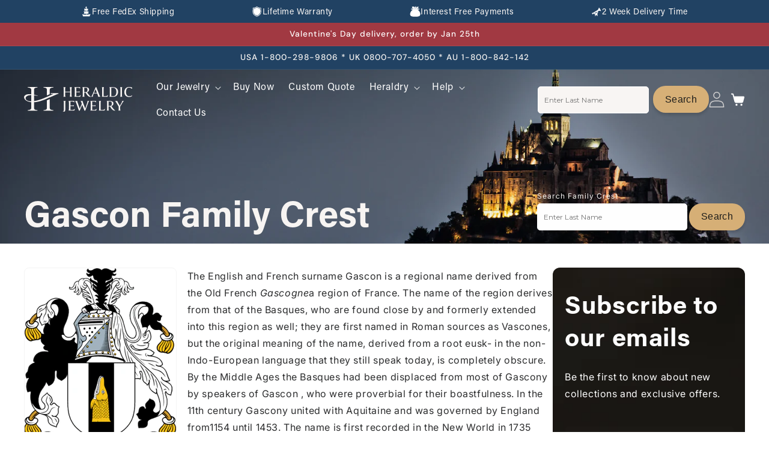

--- FILE ---
content_type: text/css
request_url: https://heraldicjewelry.com/cdn/shop/t/31/assets/section-cta-columns.css?v=78164569433106320371757673726
body_size: 141
content:
.cta-columns-container{width:100%}.cta-columns-container video{width:auto;height:auto;min-width:100%;min-height:100%}.cta-columns-content{width:100%;height:100%}.cta-columns-content .cta-columns-wrapper{max-width:var(--page-width);padding:0 16px;margin:0 auto;width:100%;display:flex;flex-wrap:wrap;height:100%}.cta-columns-content .cta-columns-wrapper.video-full-width{padding:0 16px;max-width:100%}.cta-columns-content .cta-columns-wrapper .wrapper{flex-grow:1;flex-shrink:0;margin-top:auto;padding:0;width:100%}.cta-columns-content .cta-columns-wrapper .wrapper .row{display:flex;flex-wrap:wrap;width:100%;margin:0;padding:0;gap:20px}.cta-columns-content .cta-columns-wrapper .wrapper .row .col{flex:1 0 0%;padding:0 0 16px;width:100%}.cta-columns-content .cta-columns-wrapper .wrapper .row .col-4{flex:1 1 0}.cta-columns-content .cta-columns-wrapper .wrapper .row .col-4 .card{--aspect-ratio: 3;width:100%;height:100%;background-color:bisque;border-radius:8px;background-size:cover;background-repeat:no-repeat;margin:0;padding:20px 21px;aspect-ratio:3.3 / 1}.cta-columns-content .cta-columns-wrapper .wrapper .row .col-4 a{text-decoration:none;width:100%}.cta-columns-content .cta-columns-wrapper .wrapper .row .col-4 .card h2{font-size:24px;line-height:100%;font-family:Acumin-Pro-Bold,Verdana,Geneva,Tahoma,sans-serif;color:#f8f5f3;margin:0 0 7px;text-decoration:none}.cta-columns-content .cta-columns-wrapper .wrapper .row .col-4 .card .content-btn{margin-top:auto}.cta-columns-content .cta-columns-wrapper .wrapper .row .col-4 .card .content-btn .btn{font-size:12px;line-height:130%;font-family:Montserrat-SemiBold,sans-serif;font-weight:600;letter-spacing:.3px;display:inline-flex;background-color:#d7b077;padding:8px 20px;margin:0 31px 0 0;border-radius:21px;text-decoration:none}.cta-columns-content .cta-columns-wrapper .wrapper .row .col h1{font-size:36px;line-height:100%;font-family:Acumin-Pro-Bold,Verdana,Geneva,Tahoma,sans-serif;margin:0;letter-spacing:0px}.cta-columns-content .cta-columns-wrapper .wrapper .row .col-4 .card .content-btn{display:none}.cta-columns-content .cta-columns-wrapper .wrapper .row .col-4 .card{padding:12px;background-size:110%;background-position-y:center}@media screen and (min-width: 1040px){.cta-columns-content .cta-columns-wrapper .wrapper .row .col-4 .card .content-btn{display:block}.cta-columns-content .cta-columns-wrapper .wrapper .row .col-4 .card{padding:20px 21px;background-size:cover;background-position-y:auto}.cta-columns-content .cta-columns-wrapper .wrapper .row .col-4 .card h2{font-size:36px}}@media screen and (min-width: 990px){.cta-columns-content .cta-columns-wrapper.video-full-width,.cta-columns-content .cta-columns-wrapper{padding:0 40px}}@media screen and (min-device-width: 320px) and (max-width: 749px) and (orientation: portrait){.cta-columns-content .cta-columns-wrapper .wrapper .row .col-4 .card{margin:0 0 41px!important;text-align:center}.cta-columns-content .cta-columns-wrapper .wrapper .row .col-4 .card h2{font-size:20px!important;letter-spacing:0}.cta-columns-content .cta-columns-wrapper .wrapper .row .col h4{margin:60px 0 7px;font-size:20px}.cta-columns-content .cta-columns-wrapper .wrapper .row .col-4{padding:0;flex:1 1 0px;display:flex;aspect-ratio:1 / 1}.cta-columns-content .cta-columns-wrapper .wrapper .row{gap:12px}.cta-columns-content .cta-columns-wrapper .wrapper .row .col-4 .card{padding:0;height:100%!important;display:flex;align-items:center;justify-content:flex-end}#cardw1{background:url(/cdn/shop/files/ctas_product_cufflinks_mobile_cf18b282-e805-4ca2-a78c-6ad65d4ced7b_430x.jpg?v=1730053771#) no-repeat!important;background-position:center!important;background-size:cover!important}#cardw2{background:url(/cdn/shop/files/ctas_product_pendant_mobile_6246a9a9-68ea-4219-acce-d9513181e461_430x.jpg?v=1730123574) no-repeat!important;background-position:center!important;background-size:cover!important}#cardw3{background:url(/cdn/shop/files/ctas_product_cufflink_mobile_1c2628fe-1cb2-432d-9b47-eecd89371ee1_430x.jpg?v=1730053771#) no-repeat!important;background-position:center!important;background-size:cover!important}.full-screen-video-container{height:90vh!important}}@media only screen and (min-device-width: 320px) and (max-device-width: 989px) and (-webkit-min-device-pixel-ratio: 2) and (orientation: landscape){.cta-columns-content .cta-columns-wrapper.video-full-width{padding:0 16px}.cta-columns-content .cta-columns-wrapper .wrapper .row .col h1{font-size:48px}}
/*# sourceMappingURL=/cdn/shop/t/31/assets/section-cta-columns.css.map?v=78164569433106320371757673726 */


--- FILE ---
content_type: image/svg+xml
request_url: https://heraldicjewelry.com/cdn/shop/files/Interest-Free-Payments.svg?v=1758096963
body_size: -490
content:
<svg xmlns="http://www.w3.org/2000/svg" fill="none" viewBox="0 0 18 18" height="18" width="18">
<path fill="white" d="M5.46172 4.59553H12.7769L14.4318 2.49984C14.5428 2.33969 14.6027 2.15692 14.6054 1.97019C14.6081 1.78346 14.5535 1.59945 14.4472 1.43694C14.3409 1.27443 14.1868 1.13925 14.0004 1.04518C13.814 0.951114 13.6022 0.901536 13.3865 0.901505C13.0634 0.901505 13.6145 0.704094 13.3865 0.901505L9.63744 4.18863L7.90016 1.43695C7.67158 1.23908 7.3035 0.901505 6.98021 0.901505H4.85217C4.63645 0.901536 4.4246 0.951114 4.23824 1.04518C4.05188 1.13925 3.89769 1.27443 3.79141 1.43694C3.68512 1.59945 3.63054 1.78346 3.63325 1.97019C3.63595 2.15692 3.69584 2.33969 3.8068 2.49984L5.46172 4.59553ZM12.7769 5.65098H5.46172C2.73554 7.44475 0.584961 10.8101 0.584961 13.4553C0.584961 17.7884 5.11898 17.7884 9.11938 17.7884C13.1198 17.7884 17.6538 17.7884 17.6538 13.4553C17.6537 10.8101 15.5031 7.44475 12.7769 5.65098Z"></path>
<path fill="white" d="M10.2431 0.788406H9.84064C9.47021 0.788406 9.16992 1.04836 9.16992 1.36903V3.69151C9.16992 4.01218 9.47021 4.27213 9.84064 4.27213H10.2431C10.6135 4.27213 10.9138 4.01218 10.9138 3.69151V1.36903C10.9138 1.04836 10.6135 0.788406 10.2431 0.788406Z"></path>
<path fill="white" d="M15.8776 4.38827H2.46338V5.89788H15.8776V4.38827Z"></path>
</svg>
